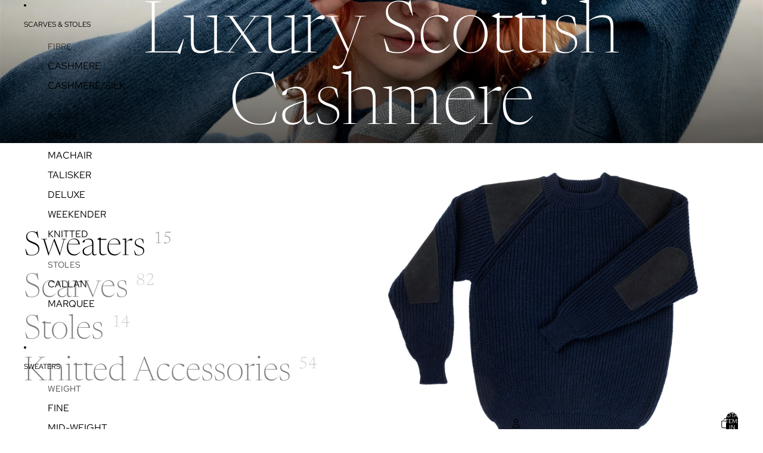

--- FILE ---
content_type: text/javascript
request_url: https://kinalba.com/cdn/shop/t/2/assets/newsletter.js?v=160541318471847677411764419165
body_size: 377
content:
import{onDocumentLoaded}from"@theme/utilities";onDocumentLoaded(()=>{const MAILING_LIST_SELECTOR=".kinalba-mailing-list-footer",MAILING_LIST_CLOSE_COOKIE="kinalba_newsletter_closed",MAILING_LIST_SESSION_FLAG="kinalbaNewsletterPopupSubmitting",getCookie=name=>{const value=document.cookie.split("; ").find(row=>row.startsWith(`${name}=`));return value?decodeURIComponent(value.split("=")[1]):null},setCookie=(name,value,days)=>{const date=new Date;date.setTime(date.getTime()+days*24*60*60*1e3);const expires=`expires=${date.toUTCString()}`;document.cookie=`${name}=${encodeURIComponent(value)}; ${expires}; path=/`},mailingListFooter=document.querySelector(MAILING_LIST_SELECTOR),isAdminShopify=window.location.href.startsWith("https://admin.shopify.com")||window.location.href.startsWith("http://admin.shopify.com");let showThankYou=!1,thankYouUrl=!1;try{const url=new URL(window.location.href),customerPosted=url.searchParams.get("customer_posted")==="true",hasContactFormHash=url.hash==="#contact_form";thankYouUrl=customerPosted&&hasContactFormHash,thankYouUrl&&setCookie(MAILING_LIST_CLOSE_COOKIE,"true",14),showThankYou=thankYouUrl&&sessionStorage.getItem(MAILING_LIST_SESSION_FLAG)==="true"}catch{}const newsletterClosed=getCookie(MAILING_LIST_CLOSE_COOKIE);if(mailingListFooter&&(isAdminShopify||!newsletterClosed||showThankYou)){(!getComputedStyle(mailingListFooter).position||getComputedStyle(mailingListFooter).position==="static")&&(mailingListFooter.style.position="relative");const closeButton=document.createElement("button");closeButton.type="button",closeButton.setAttribute("aria-label","Close newsletter sign up"),closeButton.innerHTML="\xD7",Object.assign(closeButton.style,{position:"absolute",top:"15px",right:"15px",width:"32px",height:"32px",display:"flex",alignItems:"center",justifyContent:"center",background:"transparent",border:"none",cursor:"pointer",fontSize:"24px",lineHeight:"1",padding:"0",color:"inherit",zIndex:"10"});const newsletterForm=mailingListFooter.querySelector("form");if(newsletterForm&&newsletterForm.addEventListener("submit",()=>{sessionStorage.setItem(MAILING_LIST_SESSION_FLAG,"true")}),mailingListFooter.appendChild(closeButton),getComputedStyle(mailingListFooter).display==="none"&&(mailingListFooter.style.display="block"),mailingListFooter.style.opacity="0",mailingListFooter.style.transition="opacity 300ms ease-out",showThankYou){sessionStorage.removeItem(MAILING_LIST_SESSION_FLAG),Array.from(mailingListFooter.children).forEach(child=>{child!==closeButton&&(child.style.display="none")}),Object.assign(mailingListFooter.style,{position:"fixed",top:"50%",left:"50%",transform:"translate(-50%, -50%)",zIndex:"99999",padding:"20px",backgroundColor:"#ffffff",boxShadow:"0 4px 16px rgba(0, 0, 0, 0.15)",maxWidth:"90vw",width:"min(500px, 90vw)"});const thankYouMessage=document.createElement("h2");thankYouMessage.textContent="Thank you for signing up.",thankYouMessage.style.margin="0",thankYouMessage.style.paddingRight="48px",thankYouMessage.style.fontSize="40px",mailingListFooter.appendChild(thankYouMessage),document.body.classList.add("kinalba-newsletter-open"),requestAnimationFrame(()=>{mailingListFooter.style.opacity="1"})}else setTimeout(()=>{document.body.contains(mailingListFooter)&&(document.body.classList.add("kinalba-newsletter-open"),mailingListFooter.style.opacity="1")},6e3);closeButton.addEventListener("click",()=>{setCookie(MAILING_LIST_CLOSE_COOKIE,"true",14),mailingListFooter.style.opacity="0",document.body.classList.remove("kinalba-newsletter-open"),setTimeout(()=>{mailingListFooter.parentElement&&mailingListFooter.parentElement.removeChild(mailingListFooter)},300),sessionStorage.removeItem(MAILING_LIST_SESSION_FLAG)})}});
//# sourceMappingURL=/cdn/shop/t/2/assets/newsletter.js.map?v=160541318471847677411764419165


--- FILE ---
content_type: text/javascript
request_url: https://kinalba.com/cdn/shop/t/2/assets/newsletter.js?v=160541318471847677411764419165
body_size: 497
content:
import{onDocumentLoaded}from"@theme/utilities";onDocumentLoaded(()=>{const MAILING_LIST_SELECTOR=".kinalba-mailing-list-footer",MAILING_LIST_CLOSE_COOKIE="kinalba_newsletter_closed",MAILING_LIST_SESSION_FLAG="kinalbaNewsletterPopupSubmitting",getCookie=name=>{const value=document.cookie.split("; ").find(row=>row.startsWith(`${name}=`));return value?decodeURIComponent(value.split("=")[1]):null},setCookie=(name,value,days)=>{const date=new Date;date.setTime(date.getTime()+days*24*60*60*1e3);const expires=`expires=${date.toUTCString()}`;document.cookie=`${name}=${encodeURIComponent(value)}; ${expires}; path=/`},mailingListFooter=document.querySelector(MAILING_LIST_SELECTOR),isAdminShopify=window.location.href.startsWith("https://admin.shopify.com")||window.location.href.startsWith("http://admin.shopify.com");let showThankYou=!1,thankYouUrl=!1;try{const url=new URL(window.location.href),customerPosted=url.searchParams.get("customer_posted")==="true",hasContactFormHash=url.hash==="#contact_form";thankYouUrl=customerPosted&&hasContactFormHash,thankYouUrl&&setCookie(MAILING_LIST_CLOSE_COOKIE,"true",14),showThankYou=thankYouUrl&&sessionStorage.getItem(MAILING_LIST_SESSION_FLAG)==="true"}catch{}const newsletterClosed=getCookie(MAILING_LIST_CLOSE_COOKIE);if(mailingListFooter&&(isAdminShopify||!newsletterClosed||showThankYou)){(!getComputedStyle(mailingListFooter).position||getComputedStyle(mailingListFooter).position==="static")&&(mailingListFooter.style.position="relative");const closeButton=document.createElement("button");closeButton.type="button",closeButton.setAttribute("aria-label","Close newsletter sign up"),closeButton.innerHTML="\xD7",Object.assign(closeButton.style,{position:"absolute",top:"15px",right:"15px",width:"32px",height:"32px",display:"flex",alignItems:"center",justifyContent:"center",background:"transparent",border:"none",cursor:"pointer",fontSize:"24px",lineHeight:"1",padding:"0",color:"inherit",zIndex:"10"});const newsletterForm=mailingListFooter.querySelector("form");if(newsletterForm&&newsletterForm.addEventListener("submit",()=>{sessionStorage.setItem(MAILING_LIST_SESSION_FLAG,"true")}),mailingListFooter.appendChild(closeButton),getComputedStyle(mailingListFooter).display==="none"&&(mailingListFooter.style.display="block"),mailingListFooter.style.opacity="0",mailingListFooter.style.transition="opacity 300ms ease-out",showThankYou){sessionStorage.removeItem(MAILING_LIST_SESSION_FLAG),Array.from(mailingListFooter.children).forEach(child=>{child!==closeButton&&(child.style.display="none")}),Object.assign(mailingListFooter.style,{position:"fixed",top:"50%",left:"50%",transform:"translate(-50%, -50%)",zIndex:"99999",padding:"20px",backgroundColor:"#ffffff",boxShadow:"0 4px 16px rgba(0, 0, 0, 0.15)",maxWidth:"90vw",width:"min(500px, 90vw)"});const thankYouMessage=document.createElement("h2");thankYouMessage.textContent="Thank you for signing up.",thankYouMessage.style.margin="0",thankYouMessage.style.paddingRight="48px",thankYouMessage.style.fontSize="40px",mailingListFooter.appendChild(thankYouMessage),document.body.classList.add("kinalba-newsletter-open"),requestAnimationFrame(()=>{mailingListFooter.style.opacity="1"})}else setTimeout(()=>{document.body.contains(mailingListFooter)&&(document.body.classList.add("kinalba-newsletter-open"),mailingListFooter.style.opacity="1")},6e3);closeButton.addEventListener("click",()=>{setCookie(MAILING_LIST_CLOSE_COOKIE,"true",14),mailingListFooter.style.opacity="0",document.body.classList.remove("kinalba-newsletter-open"),setTimeout(()=>{mailingListFooter.parentElement&&mailingListFooter.parentElement.removeChild(mailingListFooter)},300),sessionStorage.removeItem(MAILING_LIST_SESSION_FLAG)})}});
//# sourceMappingURL=/cdn/shop/t/2/assets/newsletter.js.map?v=160541318471847677411764419165
